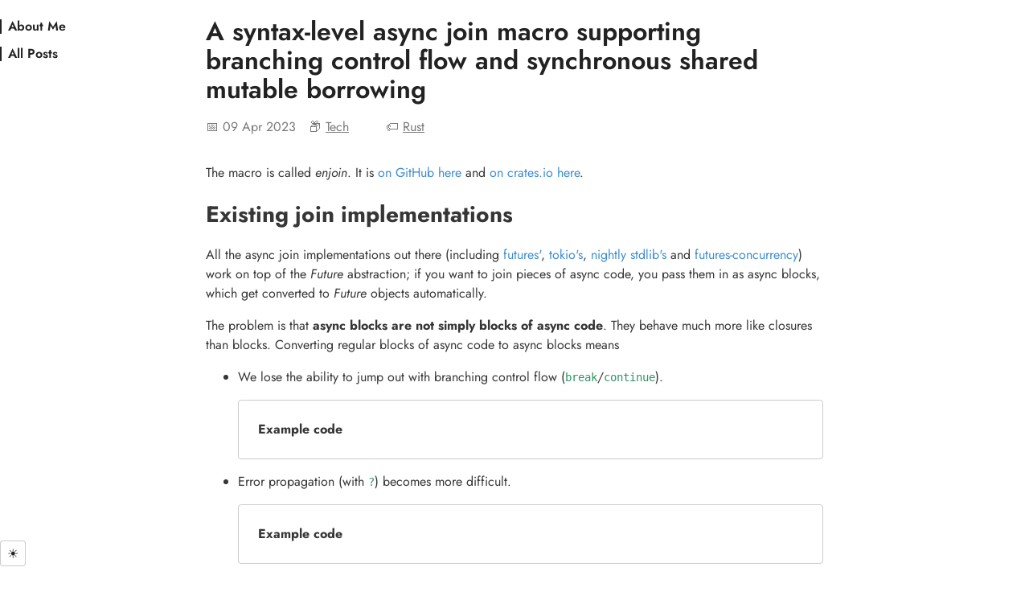

--- FILE ---
content_type: text/html; charset=utf-8
request_url: https://wisha.page/posts/enjoin/
body_size: 4886
content:
<!DOCTYPE html>
<html lang="en">

<head>
  <meta charset="utf-8" />
  <meta content="width=device-width, initial-scale=1" name="viewport" />
  



  <link rel="apple-touch-icon" sizes="180x180" href="/icons/apple-touch-icon.png">
  <link rel="icon" type="image/png" sizes="32x32" href="/icons/favicon-32x32.png">
  <link rel="icon" type="image/png" sizes="16x16" href="/icons/favicon-16x16.png">
  <link rel="manifest" href="/icons/site.webmanifest">
  <link rel="mask-icon" href="/icons/safari-pinned-tab.svg" color="#5bbad5">
  <link rel="shortcut icon" href="/icons/favicon.ico">
  <meta name="msapplication-TileColor" content="#da532c">
  <meta name="msapplication-config" content="/icons/browserconfig.xml">
  <meta name="theme-color" content="#ffffff">

  <link href="https://wisha.page/css/normalize.css" rel="stylesheet" />
  <link href="https://wisha.page/css/site.css" rel="stylesheet" />
  <link href="https://wisha.page/fonts/jost.css" rel="stylesheet" />
  
<link href="https://wisha.page/css/page.css" rel="stylesheet" />
<link href="https://wisha.page/css/content-shortcodes.css" rel="stylesheet" />


  <title>
    
A syntax-level async join macro supporting branching control flow and synchronous shared mutable borrowing | Wisha W.

  </title>

  
  

  



  <script src="https://wisha.page/js/site.js"></script>
</head>

<body>
  <div class="left-sidebar">
    <nav aria-label="section navigation" role="navigation" class="site-nav">
      
      
      
      <a class="nav-link" href="https:&#x2F;&#x2F;wisha.page&#x2F;">
        About Me
      </a>
      
      <a class="nav-link" href="https:&#x2F;&#x2F;wisha.page&#x2F;posts">
        All Posts
      </a>
      
      
      
    </nav>

    <button class="theme-changer" id="theme-changer" title="Switch theme">
      ☀️
    </button>
  </div>

  <main>
    
    

    
<section>
  <article>
    <h1 class="title">
      A syntax-level async join macro supporting branching control flow and synchronous shared mutable borrowing
    </h1>
    <p class="subtitle"></p>
    
<div class="post-infos">
  
<span class="post-infos-date">
  <span class="icon">
    📅
  </span>
  <span><time datetime="2023-04-09">09 Apr 2023</time></span>
</span>

  <span class="taxo-part taxo-part-category">
    
    
<span class="icon taxo-icon" title="Category">
  📦
</span>
<span class="taxo-items-list">
  
  <a class="taxo-item" href="https://wisha.page/categories/tech/">
    Tech
  </a>
  
</span>

    
  </span>
  <span class="taxo-part taxo-part-tags">
    
    
<span class="icon taxo-icon" title="Tags">
  🏷️
</span>
<span class="taxo-items-list">
  
  <a class="taxo-item" href="https://wisha.page/tags/rust/">Rust</a><span
    class="inline-list-separator">,</span>
  
</span>

    
  </span>
</div>

    <div class="content">
      <p>The macro is called <em>enjoin</em>. It is <a rel="noopener nofollow" target="_blank" href="https://github.com/wishawa/enjoin">on GitHub here</a> and <a rel="noopener nofollow" target="_blank" href="https://crates.io/crates/enjoin">on crates.io here</a>.</p>
<h2 id="existing-join-implementations">Existing join implementations<a class="zola-anchor" href="#existing-join-implementations" aria-label="Anchor link for: existing-join-implementations">#</a></h2>
<p>All the async join implementations out there
(including
<a rel="noopener nofollow" target="_blank" href="https://docs.rs/futures/latest/futures/macro.join.html">futures'</a>,
<a rel="noopener nofollow" target="_blank" href="https://docs.rs/tokio/latest/tokio/macro.join.html">tokio's</a>, <a rel="noopener nofollow" target="_blank" href="https://doc.rust-lang.org/std/future/macro.join.html">nightly stdlib's</a> and
<a rel="noopener nofollow" target="_blank" href="https://docs.rs/futures-concurrency/latest/futures_concurrency/future/trait.Join.html">futures-concurrency</a>)
work on top of the <em>Future</em> abstraction; if you want to join pieces of async code, you pass them in as async blocks, which get converted to <em>Future</em> objects automatically.</p>
<p>The problem is that <strong>async blocks are not simply blocks of async code</strong>. They behave much more like closures than blocks. Converting regular blocks of async code to async blocks means</p>
<ul>
<li>
<p>We lose the ability to jump out with branching control flow (<code>break</code>/<code>continue</code>).</p>
  <details>
  <summary>
<p>Example code</p>
  </summary>
  <b class="compile-fail-code-label">
	<span class="icon">
		⚠️
	</span>
	this code does not compile
</b>
<pre data-lang="rust" style="background-color:#2b303b;color:#6c7079;" class="language-rust "><code class="language-rust" data-lang="rust"><span style="color:#cd74e8;">loop </span><span style="color:#abb2bf;">{
</span><span style="color:#abb2bf;">	futures::join</span><span style="color:#adb7c9;">!</span><span style="color:#abb2bf;">(
</span><span style="color:#abb2bf;">		async {
</span><span style="color:#abb2bf;">			</span><span style="color:#cd74e8;">if </span><span style="color:#5ebfcc;">should_break</span><span style="color:#abb2bf;">().await {
</span><span style="color:#abb2bf;">				</span><span style="font-style:italic;color:#68a4ff;">// [E0267]: `break` inside of an `async` block
</span><span style="color:#abb2bf;">				</span><span style="color:#cd74e8;">break</span><span style="color:#abb2bf;">;
</span><span style="color:#abb2bf;">			}
</span><span style="color:#abb2bf;">		},
</span><span style="color:#abb2bf;">		async {
</span><span style="color:#abb2bf;">			</span><span style="font-style:italic;color:#68a4ff;">// ...
</span><span style="color:#abb2bf;">		}
</span><span style="color:#abb2bf;">	);
</span><span style="color:#abb2bf;">}
</span></code></pre>
  </details>
</li>
<li>
<p>Error propagation (with <code>?</code>) becomes more difficult.</p>
  <details>
  <summary>
<p>Example code</p>
  </summary>
<b class="compile-fail-code-label">
	<span class="icon">
		⚠️
	</span>
	this code does not compile
</b><pre data-lang="rust" style="background-color:#2b303b;color:#6c7079;" class="language-rust "><code class="language-rust" data-lang="rust"><span style="color:#abb2bf;">futures::join</span><span style="color:#adb7c9;">!</span><span style="color:#abb2bf;">(
</span><span style="color:#abb2bf;">	async {
</span><span style="color:#abb2bf;">		</span><span style="font-style:italic;color:#68a4ff;">// [E0277]: the `?` operator can only be used in an async block that returns `Result` or `Option`
</span><span style="color:#abb2bf;">		</span><span style="color:#5ebfcc;">do_thing</span><span style="color:#abb2bf;">().await</span><span style="color:#adb7c9;">?</span><span style="color:#abb2bf;">;
</span><span style="color:#abb2bf;">	},
</span><span style="color:#abb2bf;">	</span><span style="font-style:italic;color:#68a4ff;">// ...
</span><span style="color:#abb2bf;">);
</span></code></pre>
  </details>
</li>
<li>
<p><a id="closure-lifetime-issue"></a>All our variables' lifetimes get replaced by the opaque, encompassing lifetime of the async block. This same inconvenience <a rel="noopener nofollow" target="_blank" href="https://stackoverflow.com/questions/49703990/cant-borrow-mutably-within-two-different-closures-in-the-same-scope">frequently</a> <a rel="noopener nofollow" target="_blank" href="https://stackoverflow.com/questions/64947703/a-variable-modified-by-two-closures">comes</a> <a rel="noopener nofollow" target="_blank" href="https://users.rust-lang.org/t/is-there-a-nicer-way-to-have-two-closures-have-mutable-access-to-the-same-variable/46311">up</a> when working with closures.</p>
</li>
</ul>
<h2 id="syntax-level-join">Syntax-level join<a class="zola-anchor" href="#syntax-level-join" aria-label="Anchor link for: syntax-level-join">#</a></h2>
<p>The first step to avoiding async blocks and the associated annoyances is to come up with a new API for concurrency. The <em>enjoin</em> library pretends not to operate on <em>Future</em> objects. The macro instead takes in regular blocks of code, and, as far as the user is concerned, magically run those blocks concurrently.</p>
<p>Of course the actual implementation is not magic. The macro still secretly transforms the blocks into async blocks so they can be polled concurrently. What is special is that the transformation does much more than just adding the word <code>async</code>...</p>
<h3 id="branching-statements">Branching statements<a class="zola-anchor" href="#branching-statements" aria-label="Anchor link for: branching-statements">#</a></h3>
<p>To make branching statements (<code>break '_</code>, <code>continue '_</code>, <code>?</code>, <code>return</code>) work from inside async blocks, we replace each of them with a statement to return a special enum variant. The polling code can then match the returned enum and perform the branching.</p>
<h3 id="shared-mutable-borrows">Shared mutable borrows<a class="zola-anchor" href="#shared-mutable-borrows" aria-label="Anchor link for: shared-mutable-borrows">#</a></h3>
<p>We also let async blocks share mutable borrows as long as they don't cross any await yieldpoint. This is done by parsing through all the blocks to find shared borrows, and putting all those in a RefCell. Each block being joined keeps the RefCell locked for itself during its synchronous execution, unlocking and relocking across yieldpoints. Since joining is concurrent rather than parallel, only one block can be executing synchronously at a time, so the RefCell will not panic (it can almost be an UnsafeCell - more on that in the <a href="https://wisha.page/posts/enjoin/#limitations">limitations</a> section below).</p>
<details>
<summary>
<p>Is automatic RefCell-ing horrible design?</p>
</summary>
<p>Indiscriminate automatic RefCell-ing is definitely horrible, but that isn't what we're doing here. What <em>enjoin</em> is doing is merely working around the issue mentioned <a href="#closure-lifetime-issue">above</a>. This workaround is completely internal; <em>enjoin</em> could <a rel="noopener nofollow" target="_blank" href="https://rust-lang.github.io/wg-async/vision/submitted_stories/status_quo/barbara_wants_to_use_ghostcell.html">switch to GhostCell in the future</a> and users won't notice anything (in fact, being compatible with GhostCell is another indication that our use of RefCell is well under control).</p>
<p>From the user's perspective, <em>enjoin</em>'s borrowing behavior can be seen as an extremely twisted extension to non-lexical lifetimes: lifetime follows execution, not lexical scope; joinee blocks are executed in lockstep, so the borrow lifetimes follow that.</p>
</details>
<p>Since this feature has imperfect implementation (more about that <a href="https://wisha.page/posts/enjoin/#limitations">below</a>), it is made optional. Use <code>enjoin::join_auto_borrow!</code> if you want it; use <code>enjoin::join!</code> if you don't.</p>
<h2 id="try-join-race-try-race-and-select"><code>try_join!</code>, <code>race!</code>, <code>try_race!</code>, and <code>select!</code><a class="zola-anchor" href="#try-join-race-try-race-and-select" aria-label="Anchor link for: try-join-race-try-race-and-select">#</a></h2>
<p>A nice effect of having branching statements is that <em>enjoin</em> does not need to provide racing or fallible variants; such behaviors are already possible with <code>enjoin::join!</code>. Here's an example use of <em>enjoin</em> for racing futures.</p>
<pre data-lang="rust" style="background-color:#2b303b;color:#6c7079;" class="language-rust "><code class="language-rust" data-lang="rust"><span style="color:#cd74e8;">let</span><span style="color:#abb2bf;"> res </span><span style="color:#adb7c9;">= </span><span style="color:#abb2bf;">&#39;race: {
</span><span style="color:#abb2bf;">	enjoin::join</span><span style="color:#adb7c9;">!</span><span style="color:#abb2bf;">(
</span><span style="color:#abb2bf;">		{ </span><span style="color:#cd74e8;">break &#39;race </span><span style="color:#5ebfcc;">work_1</span><span style="color:#abb2bf;">().await },
</span><span style="color:#abb2bf;">		{ </span><span style="color:#cd74e8;">break &#39;race </span><span style="color:#5ebfcc;">work_2</span><span style="color:#abb2bf;">().await }
</span><span style="color:#abb2bf;">	);
</span><span style="color:#abb2bf;">};
</span></code></pre>
<details>
<summary>
<p>What would fallible join (<code>try_join</code>) look like?</p>
</summary>
<pre data-lang="rust" style="background-color:#2b303b;color:#6c7079;" class="language-rust "><code class="language-rust" data-lang="rust"><span style="color:#cd74e8;">let</span><span style="color:#abb2bf;"> res: Result&lt;(</span><span style="color:#adb7c9;">_</span><span style="color:#abb2bf;">, </span><span style="color:#adb7c9;">_</span><span style="color:#abb2bf;">), </span><span style="color:#adb7c9;">_</span><span style="color:#abb2bf;">&gt; </span><span style="color:#adb7c9;">= </span><span style="color:#abb2bf;">&#39;join: {
</span><span style="color:#abb2bf;">	Ok(enjoin::join</span><span style="color:#adb7c9;">!</span><span style="color:#abb2bf;">(
</span><span style="color:#abb2bf;">		{
</span><span style="color:#abb2bf;">			</span><span style="color:#cd74e8;">match </span><span style="color:#5ebfcc;">do_something</span><span style="color:#abb2bf;">().await {
</span><span style="color:#abb2bf;">				Ok(r) </span><span style="color:#adb7c9;">=&gt;</span><span style="color:#abb2bf;"> r,
</span><span style="color:#abb2bf;">				Err(e) </span><span style="color:#adb7c9;">=&gt; </span><span style="color:#cd74e8;">break &#39;join </span><span style="color:#abb2bf;">Err(e),
</span><span style="color:#abb2bf;">			}
</span><span style="color:#abb2bf;">		},
</span><span style="color:#abb2bf;">		{
</span><span style="color:#abb2bf;">			</span><span style="color:#5ebfcc;">do_work</span><span style="color:#abb2bf;">().await;
</span><span style="color:#abb2bf;">			</span><span style="color:#db9d63;">123
</span><span style="color:#abb2bf;">		}
</span><span style="color:#abb2bf;">	))
</span><span style="color:#abb2bf;">};
</span></code></pre>
<p>But remember that <em>enjoin</em> supports the <code>?</code> operator, so in many cases you could simply use <code>?</code> inside join and have error propagation without any extra effort.</p>
<pre data-lang="rust" style="background-color:#2b303b;color:#6c7079;" class="language-rust "><code class="language-rust" data-lang="rust"><span style="color:#abb2bf;">async </span><span style="color:#cd74e8;">fn </span><span style="color:#5cb3fa;">fetch_and_save</span><span style="color:#abb2bf;">() -&gt; Result&lt;(), Error&gt; {
</span><span style="color:#abb2bf;">    enjoin::join</span><span style="color:#adb7c9;">!</span><span style="color:#abb2bf;">(
</span><span style="color:#abb2bf;">        {
</span><span style="color:#abb2bf;">            </span><span style="color:#cd74e8;">let</span><span style="color:#abb2bf;"> data </span><span style="color:#adb7c9;">= </span><span style="color:#5ebfcc;">fetch_data_1</span><span style="color:#abb2bf;">().await</span><span style="color:#adb7c9;">?</span><span style="color:#abb2bf;">;
</span><span style="color:#abb2bf;">            </span><span style="color:#5ebfcc;">save_data</span><span style="color:#abb2bf;">(data).await</span><span style="color:#adb7c9;">?</span><span style="color:#abb2bf;">;
</span><span style="color:#abb2bf;">        },
</span><span style="color:#abb2bf;">        {
</span><span style="color:#abb2bf;">            </span><span style="color:#cd74e8;">let</span><span style="color:#abb2bf;"> data </span><span style="color:#adb7c9;">= </span><span style="color:#5ebfcc;">fetch_data_2</span><span style="color:#abb2bf;">().await</span><span style="color:#adb7c9;">?</span><span style="color:#abb2bf;">;
</span><span style="color:#abb2bf;">            </span><span style="color:#5ebfcc;">save_data</span><span style="color:#abb2bf;">(data).await</span><span style="color:#adb7c9;">?</span><span style="color:#abb2bf;">;
</span><span style="color:#abb2bf;">        }
</span><span style="color:#abb2bf;">    );
</span><span style="color:#abb2bf;">}
</span></code></pre>
</details>
<p>With the shared mutable borrowing feature enabled, <em>enjoin</em> becomes yet more powerful, eclipsing even <code>futures::select!</code>. With <code>select!</code>, you attach synchronous code to run after each input future, and optionally break out from there. With <code>join_auto_borrow!</code>, you can chain synchronous and asynchronous code freely in each block, and break out at any time.</p>
<h2 id="limitations">Limitations<a class="zola-anchor" href="#limitations" aria-label="Anchor link for: limitations">#</a></h2>
<p>The <em>enjoin</em> macro does a bit more than what macros were meant to do, so there are cases where it fails or falls short.</p>
<ul>
<li>
<p>If branching statements and/or captured variables are hidden in another macro, <em>enjoin</em> wouldn't be able to transform them. This will usually cause compilation failure.</p>
</li>
<li>
<p>If an <code>await</code> is hidden inside a macro, <code>join_auto_borrow!</code> won't be able to unlock the RefCell for the yieldpoint, leading to a RefCell panic.</p>
</li>
<li>
<p>With only syntactic information, <em>enjoin</em> can only guess whether or not a name is a borrowed variable, and whether or not that borrow is mutable. We have heuristics, but even so the macro may end up RefCell-ing immutable borrows, constants, or function pointers.</p>
</li>
</ul>
<h2 id="end">End<a class="zola-anchor" href="#end" aria-label="Anchor link for: end">#</a></h2>
<p>Discuss this post on <a rel="noopener nofollow" target="_blank" href="https://www.reddit.com/r/rust/comments/12lhayz/a_syntaxlevel_async_join_macro_supporting/">Reddit</a>.</p>
<p>See <em>enjoin</em> on <a rel="noopener nofollow" target="_blank" href="https://github.com/wishawa/enjoin">GitHub</a>, <a rel="noopener nofollow" target="_blank" href="https://crates.io/crates/enjoin">crates.io</a>, and <a rel="noopener nofollow" target="_blank" href="https://docs.rs/enjoin">docs.rs</a>.</p>

    </div>
  </article>
</section>


    
    
    

    
    

    



  </main>

  <div class="right-sidebar">
    



  </div>

  
  
<script src="https://wisha.page/js/page.js"></script>


  
  
<script defer src="https://static.cloudflareinsights.com/beacon.min.js/vcd15cbe7772f49c399c6a5babf22c1241717689176015" integrity="sha512-ZpsOmlRQV6y907TI0dKBHq9Md29nnaEIPlkf84rnaERnq6zvWvPUqr2ft8M1aS28oN72PdrCzSjY4U6VaAw1EQ==" data-cf-beacon='{"version":"2024.11.0","token":"bbb209d84c734884a7a6d7022e67b9fe","r":1,"server_timing":{"name":{"cfCacheStatus":true,"cfEdge":true,"cfExtPri":true,"cfL4":true,"cfOrigin":true,"cfSpeedBrain":true},"location_startswith":null}}' crossorigin="anonymous"></script>
</body>

</html>

--- FILE ---
content_type: text/css; charset=utf-8
request_url: https://wisha.page/css/site.css
body_size: 884
content:
:root {
	--text-grey: #7a7a7a;
	--text-link: #3e8ed0;
	--accent: #8e44ad;
	--accent-contrast: #eee;
	--border: rgba(127, 127, 127, 0.4);

	--background: #fff;
	--text-main: #222;
	--text-content: #363636;
	--text-light: #4a4a4a;
	--text-lighter: #555;
	--danger: #e67e22;
}

html[data-theme='dark'] {
	--background: #000;
	--text-main: #ededed;
	--text-content: #dbdbdb;
	--text-light: #b8b8b8;
	--text-lighter: #ccc;
	--danger: #ffcc4d;
}

@media (prefers-color-scheme: dark) {
	html:not([data-theme]) {
		--background: #000;
		--text-main: #ededed;
		--text-content: #dbdbdb;
		--text-light: #b8b8b8;
		--text-lighter: #ccc;
		--danger: #ffcc4d;
	}
}

html {
	scroll-behavior: smooth;
}

a {
	color: var(--text-link);
	cursor: pointer;
	text-decoration: none;
}

a:hover {
	text-decoration: underline;
}

button {
	cursor: pointer;
	border-radius: 4px;
	border: 1px solid var(--border);
	background-color: var(--background);
	color: var(--text-main);
}

.icon {
	user-select: none;
}

body {
	background-color: var(--background);
	color: var(--text-main);
	font-family: "Jost", sans-serif;
	min-height: 100vh;
	margin: 0;
	min-width: 16rem;
}

code {
	tab-size: 2
}

@media screen and (min-width: 30rem) {
	code {
		tab-size: 4
	}
}


body {
	display: flex;
	flex-direction: column;
}

main {
	display: flex;
	flex-direction: column;
	min-width: 0;
	margin-inline: 0.5rem;
}

.left-sidebar {
	flex: 0;
	display: flex;
	flex-direction: row;
	justify-content: space-between;
	padding: 0.5rem;
}

.right-sidebar {
	display: none;
	padding: 1rem;
}

.site-nav>a.nav-link {
	display: block;
	color: var(--text-main);
	font-weight: 600;
	margin-block-end: 1em;
	margin-block-start: 0.5em;
	padding-inline-start: 0.5rem;
	border-inline-start: 2px solid var(--text-main);
}

.theme-changer {
	height: 2rem;
	width: 2rem;
	text-align: center;
	line-height: 2rem;
	padding: 0;
}

@media screen and (min-width: 30rem) {
	.left-sidebar {
		padding: 2rem;
	}

	main {
		margin-inline: 2rem;
	}
}

@media screen and (min-width: 48rem) {
	body {
		flex-direction: row;
		justify-content: space-between;
		padding-inline: 1rem;
		margin-inline: auto;
	}

	.right-sidebar {
		display: flex;
	}

	.left-sidebar,
	.right-sidebar {
		position: sticky;
		inset-block-start: 0;
		padding: 1rem;
		padding-inline-start: 0;
		padding-inline-end: 0;
		flex-direction: column;
		flex: 0 0 6rem;
		box-sizing: border-box;
		height: 100vh;
	}

	main {
		max-width: 48rem;
		flex: 1;
		margin-inline: 1rem;
	}
}

.title {
	font-size: 2rem;
	font-weight: 600;
	line-height: 1.125;
	margin-block-end: 0;
}

.subtitle {
	font-weight: 400;
	font-size: 1.25rem;
	color: var(--text-light);
	margin-block-start: 0.5rem;
}

.post-items-list {
	list-style: none;
	padding: 0;
}

.post-item-title {
	margin-block-end: 0.25rem;
}

.post-item-subtitle {
	margin-block-start: 0.25rem;
	color: var(--text-lighter)
}

.post-item-title>a {
	color: var(--text-light);
}

.post-infos {
	display: flex;
	flex-direction: column;
	color: var(--text-grey);
}

@media screen and (min-width: 30rem) {
	.post-infos {
		flex-direction: row;
	}
}

.post-infos-date {
	width: 8em;
	margin-block-end: 0.25rem;
}

.taxo-part {
	margin-block-end: 0.25rem;
}

.taxo-part-category {
	width: 6em;
}

.taxo-part-tags {
	flex: 1;
}

a.taxo-item {
	color: var(--text-grey);
	text-decoration: underline;
}

span.inline-list-separator:last-child {
	display: none;
}

.content {
	margin-block-start: 2rem;
	line-height: 1.5;
	color: var(--text-content);
}

.content pre[data-lang] {
	overflow-x: auto;
	border-radius: 0.5rem;
	white-space: pre;
	word-wrap: normal;
	font-family: monospace;
	font-weight: 400;
	line-height: 1.5;
}

.content pre[data-lang]>code {
	display: block;
	padding: 0.75em 0.5em;
	width: max-content;
}

@media screen and (min-width: 30rem) {
	.content pre[data-lang]>code {
		padding: 1.25em 1.5em;
	}
}

.content code {
	color: #2e9466;
	font-size: .875em;
	font-weight: normal;
}

.content img {
	height: auto;
	max-width: 100%;
}

.content h1,
.content h2,
.content h3,
.content h4,
.content h5,
.content h6 {
	line-height: 1.125;
}

.content h1 {
	font-size: 2em;
}

.content h2 {
	font-size: 1.75em;
}

.content h3 {
	font-size: 1.5em;
}

.content h4 {
	font-size: 1.25em;
}

.content h5 {
	font-size: 1.125em;
}

.content h6 {
	font-size: 1em;
}

.content a.zola-anchor {
	color: unset;
}

ul.pagination-list {
	list-style: none;
	display: flex;
	justify-content: center;
	padding-inline: 0;
}

a.pagination-link {
	margin-inline: 0.5rem;
	display: block;
	height: 2em;
	width: 2em;
	line-height: 2em;
	text-align: center;
	color: var(--text-light);
	border: 1px solid var(--text-light);
	border-radius: 4px;
}

a.pagination-link:hover {
	text-decoration: none;
}

a.pagination-link.is-current {
	background-color: var(--text-light);
	color: var(--background);
}


--- FILE ---
content_type: text/css; charset=utf-8
request_url: https://wisha.page/fonts/jost.css
body_size: -328
content:
@font-face {
    font-family: "Jost";
    src: url('Jost-Italic-VariableFont_wght.woff2') format('woff2');
    /* src: url('Jost-Italic-VariableFont_wght.woff') format('woff'); */
    font-weight: 200 700;
    font-style: italic;

}

@font-face {
    font-family: "Jost";
    src: url('Jost-VariableFont_wght.woff2') format('woff2');
    /* src: url('Jost-VariableFont_wght.woff') format('woff'); */
    font-weight: 200 700;
    font-style: normal;
}

--- FILE ---
content_type: text/css; charset=utf-8
request_url: https://wisha.page/css/page.css
body_size: 188
content:
details {
	border: 1px solid var(--border);
	border-radius: 4px;
	padding: 8px;
	margin-bottom: 1.0rem;
	overflow-y: hidden;
}

details>summary::-webkit-details-marker {
	display: none;
}

details>summary {
	list-style: none;
	cursor: pointer;
	font-weight: bold;
}

details>summary>p {
	margin-inline-start: 1em;
	margin-block: 0;
}

details>summary>p:first-child::before {
	display: inline-block;
	position: relative;
	inset-inline-start: -1em;
	margin-inline-end: -0.4em;
	content: '';
	border-block: 0.4em solid transparent;
	border-inline-start: 0.4em solid var(--text-lighter);
	height: 0;
	width: 0;
	transform: rotate(0);
	transform-origin: .2em 50%;
	transition: .25s transform;
}

details[open]>summary {
	margin-bottom: 1rem;
}

details[open]>summary>p:first-child::before {
	transform: rotate(90deg);
}

details>*:last-child {
	margin-block-end: 0;
}

details.expandable-measuring>*:not(summary) {
	visibility: hidden;
}

.toc {
	flex: 0 0 10rem;
	box-sizing: border-box;
	position: sticky;
	inset-block-start: 0;
	padding-block: 1rem;
	height: 100vh;
}

.toc-header {
	font-weight: 600;
	margin-block: 1em;
}

.toc-list {
	list-style: none;
	padding-inline: 0;
}

.toc-item {
	font-size: 0.75rem;
	color: var(--text-light);
	border-inline-start: 2px solid var(--text-light);
	padding-inline-start: 0.5rem;
}

.zola-anchor {
	opacity: 0;
	font-size: 0.75em;
	margin-inline-start: 0.25em;
}

*:hover > .zola-anchor
{
	opacity: 0.5;
	text-decoration: none;
}

/*
html[data-theme="dark"] .content img[src$=".svg"] {
	filter: invert(1) hue-rotate(180deg);
}

@media (prefers-color-scheme: dark) {
	html:not([data-theme]) .content img[src$=".svg"] {
		filter: invert(1) hue-rotate(180deg);
	}
}
*/

--- FILE ---
content_type: text/css; charset=utf-8
request_url: https://wisha.page/css/content-shortcodes.css
body_size: -221
content:
b.compile-fail-code-label {
	display: block;
	color: var(--danger);
}

b.compile-fail-code-label+pre {
	border-inline-start: 4px solid var(--danger);
}

iframe.embed-iframe-iframe {
	display: block;
	border: none;
	background-color: white;
	color: black;
	border: 1px solid var(--border);
	border-radius: 0.5rem;
	margin-block-end: 0.5em;
	max-width: 100%;
}

div.special-block {
	border: 1px solid var(--accent);
	border-radius: 0.5rem;
	overflow: hidden;
}
div.special-block-header {
	padding-block: 0.5rem;
	padding-inline: 1rem;
	font-weight: bold;
	color: var(--accent-contrast);
	background-color: var(--accent);
}
div.special-block-content {
	padding-inline: 1rem;
}

--- FILE ---
content_type: application/javascript
request_url: https://wisha.page/js/page.js
body_size: 78
content:
const SUMMARY_HEIGHT_OFFSET = 18;
const MAX_HEIGHT_OFFSET = 2;
function initializeExpandables() {
	if (document.body.animate === undefined) return;
	const summaries = document.querySelectorAll("details > summary");
	for (const summary of summaries) {
		const detailBlock = summary.parentElement;
		let baseHeight = '0px';
		let expandedHeight = '0px';
		let working = false;

		summary.addEventListener('click', (ev) => {
			ev.preventDefault();
			if (!working) working = true;
			else return;
			if (!detailBlock.open) {
				baseHeight = summary.offsetHeight + SUMMARY_HEIGHT_OFFSET + 'px';
				detailBlock.classList.add("expandable-measuring");
				detailBlock.style.maxHeight = baseHeight;
				detailBlock.open = true;
				expandedHeight = detailBlock.scrollHeight + MAX_HEIGHT_OFFSET + 'px';
				detailBlock.classList.remove("expandable-measuring");
				detailBlock.style.maxHeight = null;
				detailBlock.animate({
					maxHeight: [baseHeight, expandedHeight],
					offset: [0.0, 1.0]
				}, {
					duration: 200,
				}).addEventListener("finish", () => {
					working = false;
				});
			}
			else {
				baseHeight = summary.offsetHeight + SUMMARY_HEIGHT_OFFSET + 'px';
				expandedHeight = detailBlock.scrollHeight + MAX_HEIGHT_OFFSET + 'px';
				detailBlock.animate({
					height: [expandedHeight, baseHeight],
					offset: [0.0, 1.0]
				}, {
					duration: 200,
				}).addEventListener("finish", () => {
					detailBlock.style.maxHeight = null;
					detailBlock.open = false;
					working = false;
				});
			}
		});
	}
}

if (document.readyState === 'loading') {
	document.addEventListener('DOMContentLoaded', initializeExpandables);
} else {
	initializeExpandables();
}


--- FILE ---
content_type: application/javascript
request_url: https://wisha.page/js/site.js
body_size: 25
content:
"use strict";

function isCurrentlyDark() {
    const readTheme = localStorage.getItem("theme");
    return readTheme === "dark" || (readTheme !== "light" && window.matchMedia && window.matchMedia('(prefers-color-scheme: dark)').matches)
}

function loadTheme(dark) {
    document.documentElement.dataset.theme = dark ? "dark" : "light";
}

function beforeLoad() {
    const readTheme = localStorage.getItem("theme");
    if (readTheme) {
        loadTheme(readTheme === "dark");
    }
}

function afterLoad() {
    if (typeof renderMathInElement !== "undefined") {
        renderMathInElement(document.body, {
            delimiters: [
                { left: '$$', right: '$$', display: true },
                { left: '$', right: '$', display: false },
                { left: '\\(', right: '\\)', display: false },
                { left: '\\[', right: '\\]', display: true }
            ]
        });
    }
    const themeBtn = document.getElementById("theme-changer");
    if (themeBtn) themeBtn.addEventListener("click", (_ev) => {
        const nextDark = !isCurrentlyDark();
        localStorage.setItem("theme", nextDark ? "dark" : "light");
        loadTheme(nextDark);
    });
}

beforeLoad();

if (document.readyState === 'loading') {
    document.addEventListener('DOMContentLoaded', afterLoad);
} else {
    afterLoad();
}
